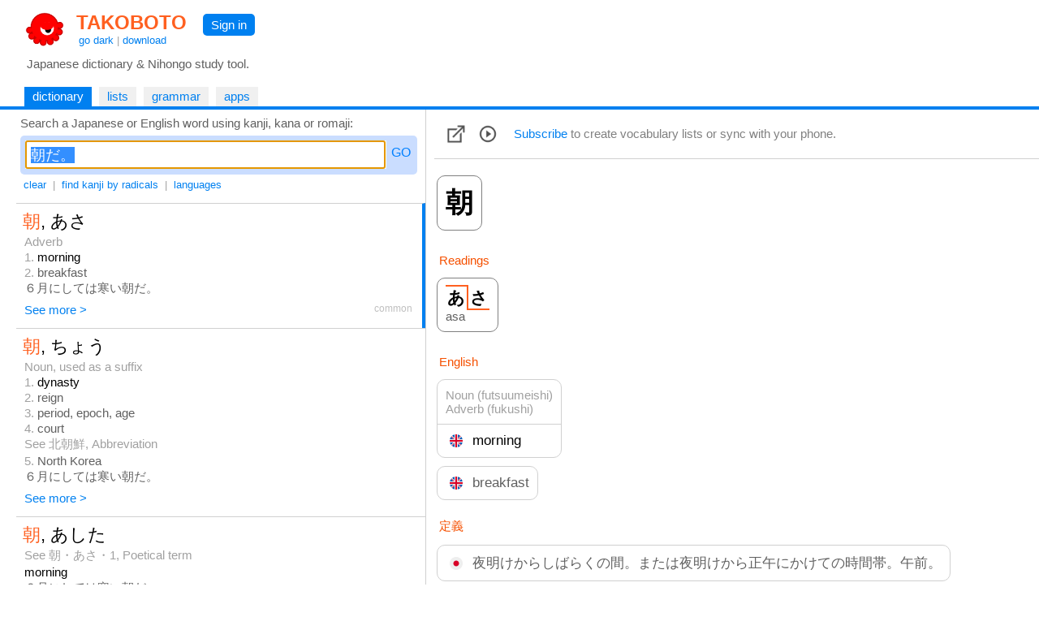

--- FILE ---
content_type: text/html
request_url: https://takoboto.jp/?q=%E6%9C%9D%E3%81%A0%E3%80%82
body_size: 14953
content:
<html><head><meta charset="utf-8"><meta name="MSSmartTagsPreventParsing" content="TRUE"><meta http-equiv="expires" content="-1"><meta http-equiv="pragma" content="no-cache"><meta name="robots" content="all"><meta name="viewport" content="width=device-width, initial-scale=1.0"><link rel="icon" href="https://takoboto.jp/favicon.ico"><title>Takoboto | Look up 朝だ。</title><style>html,body,form,fieldset,p,div,h1,h2{-webkit-text-size-adjust:none}body{width:100%;margin:0;padding:0;font:15px Arial,Helvetica,sans-serif;color:#000000;background:#FFFFFF}td,th,tr,table{font:15px Arial,Helvetica,sans-serif;color:#000000}a{color:#0080F0;text-decoration:none}a:hover{text-decoration:underline}a:visited{}h1{color:#FF4020;font-family:Arial,Helvetica,sans-serif;font-size:1.6em;font-weight:bold;margin:0;padding:2px 5px 0 10px}h1 a{color:#FF6020}h2{color:#000000;font-family:Arial,Helvetica,sans-serif;font-size:1.1em;font-weight:normal;margin:0 0 10px 0;padding:0}.PagePad{padding-left:20px}@media screen and (max-width:720px){.PagePad{padding-left:0}}@media screen and (min-width:1540px){.PagePad{padding-left:4%}}</style><script>function createXmlHttp()
{var xmlHttp;try{xmlHttp=new XMLHttpRequest();}
catch(e){try{xmlHttp=new ActiveXObject("Msxml2.XMLHTTP");}
catch(e){try{xmlHttp=new ActiveXObject("Microsoft.XMLHTTP");}
catch(e){return null;}}}
return xmlHttp;}</script><style>.IconButton{display:table-cell;vertical-align:middle;padding:3px 10px 3px 5px}.IconButtonDropContent{display:none;position:absolute;z-index:2;background:#FAFAFA;border:1px solid #D0D0D0;padding:0;max-height:540px;overflow-y:scroll;overflow-x:hidden}.IconButtonDropClose{display:none;padding:10px;position:sticky;top:0;background:#FAFAFA}.ListCheckBoxDiv{margin:6px;color:#606060}.ListCheckBoxDiv input[type="checkbox"]:checked{box-shadow:0 0 0 3px #CADDFF}.ListCheckBoxDiv input:checked + label{color:#000000}.SoundBoxDiv{margin:6px}@media screen and (max-width:560px){.IconButtonDropContent{position:fixed;width:92%;height:96%;top:1%;left:3%;max-height:100%}.IconButtonDropClose{display:block}}.PlayDiv{display:none;position:absolute;top:-16px;right:-18px;z-index:1;padding:6px;background:#CADDFF;border-radius:5px;-moz-border-radius:5px}.WordJapDiv{display:inline-block;position:relative;vertical-align:top;margin:5px 7px 5px 3px;background:#FFFFFF;border-radius:10px;-moz-border-radius:10px}.ExtLink{display:inline-block;padding:5px}</style><script>function showAllForms()
{var link=document.getElementById("ConjugatedShowMore");if(link)link.style.display="none";for(var i=1;i<=10000;i++)
{var form=document.getElementById("ConjugatedForm"+i);if(!form)break;form.style.display="inline-block";}}
function createWordXmlHttp()
{var xmlHttp;try{xmlHttp=new XMLHttpRequest();}
catch(e){try{xmlHttp=new ActiveXObject("Msxml2.XMLHTTP");}
catch(e){try{xmlHttp=new ActiveXObject("Microsoft.XMLHTTP");}
catch(e){return null;}}}
return xmlHttp;}
function searchPhrases(wordNum)
{var statusDiv=document.getElementById('MorePhrasesDiv');if(!statusDiv)return;statusDiv.innerHTML="<br>&nbsp; Loading... <br>";var xmlHttp=createWordXmlHttp();if(xmlHttp!=null){xmlHttp.onreadystatechange=function(){var contentDiv=document.getElementById('MorePhrasesDiv');try{if(xmlHttp.readyState==3&&xmlHttp.responseText.length>0)
{contentDiv.innerHTML=xmlHttp.responseText;}}
catch(e){}
if(xmlHttp.readyState==4){var responseText=xmlHttp.responseText;if(!responseText)
{responseText="";}
contentDiv.innerHTML=responseText;}}
xmlHttp.open("GET","/?ajax=1&w="+wordNum+"&type=phrases",true);xmlHttp.send();}}
function updateFavorite(wordNum)
{updateList(wordNum,"favorites",true);}
function updateList(wordNum,listId,switched=false)
{var loadingLabel=document.getElementById('WordLoadingLabel');if(!loadingLabel)return;loadingLabel.style.visibility='visible';var updateFavIcon=listId=="favorites";var xmlHttp=createWordXmlHttp();if(xmlHttp!=null){xmlHttp.onreadystatechange=function(){if(xmlHttp.readyState==4){var responseText=xmlHttp.responseText;if(!responseText)
{responseText="";}
loadingLabel=document.getElementById('WordLoadingLabel');if(!loadingLabel)return;loadingLabel.style.visibility='hidden';var selected=responseText=="1";if(responseText=="0"||selected)
{var listCheckBox=document.getElementById('List_'+listId);if(listCheckBox)
{listCheckBox.checked=selected;}
if(updateFavIcon)
{var imgFav=document.getElementById('ImgFav');if(!imgFav)return;imgFav.src=selected?"/img/favorite_selected.png":"/img/favorite.png";}}}}
var addNotRemove=true;var checkBox=document.getElementById('List_'+listId);if(checkBox)
{addNotRemove=checkBox.checked;if(switched)addNotRemove=!addNotRemove;}
var action=addNotRemove?"add":"del";xmlHttp.open("GET","/cloud/api/?a="+action+"&l="+listId+"&w="+wordNum,true);xmlHttp.send();}}
var popupStatePushed=false;function switchIconButtonDisplay(name)
{var element=document.getElementById(name+'Div');if(element)
{var show=element.style.display!='block';element.style.display=show?'block':'none';if(show&&!popupStatePushed)
{if(window.innerWidth<=560)
{popupStatePushed=true;history.pushState(null,document.title,location.href);}}}
closeAllPopups(name);}
function closeAllPopups(name='')
{if(name!='Lists')
{element=document.getElementById('ListsDiv');if(element)element.style.display='none';}
if(name!='Links')
{element=document.getElementById('LinksDiv');if(element)element.style.display='none';}
if(name!='Sounds')
{element=document.getElementById('SoundsDiv');if(element)element.style.display='none';}
if(name==''&&popupStatePushed)
{popupStatePushed=false;history.back();}}
window.onclick=function(event){var element=event.target;while(element)
{if(element.id=='ListsButton'||element.id=='LinksButton'||element.id=='SoundsButton')return;element=element.parentElement;}
closeAllPopups();}
window.addEventListener('popstate',function(event)
{if(popupStatePushed)
{popupStatePushed=false;closeAllPopups();}});function canSpeakJap()
{if('speechSynthesis'in window)
{var voices=window.speechSynthesis.getVoices();if(voices.length==0)return true;for(var i=0;i<voices.length;i++)
{var voice=voices[i];var lang=voice.lang.replace('_','-').toLowerCase().split('-',2)[0];if(lang=="ja"||lang=="jp")
{return true;}}}
return false;}
function speakJap(text)
{var utterance=new SpeechSynthesisUtterance(text);utterance.lang="ja-JP";var voices=window.speechSynthesis.getVoices();for(var i=0;i<voices.length;i++)
{var voice=voices[i];var lang=voice.lang.replace('_','-').toLowerCase().split('-',2)[0];if(lang=="ja"||lang=="jp")
{utterance.lang=voice.lang;utterance.voice=voice;break;}}
window.speechSynthesis.speak(utterance);}
function onWordJapOver(index)
{if(!canSpeakJap())return;var playDiv=document.getElementById("PlayDiv"+index);if(playDiv)
{playDiv.style.display='block';}}
function onWordJapOut(index)
{var playDiv=document.getElementById("PlayDiv"+index);if(playDiv)
{playDiv.style.display='none';}}</script><style>.Tabs{display:block;border-bottom:2px solid #0080F0;padding:0 40px 0 10px}</style><style>.Tab,.TabSelected{display:inline-block;vertical-align:middle;white-space:nowrap;margin:5px 5px 0 0;font-weight:normal}.Tab{background:#F0F0F0}.TabSelected{background:#0080F0;color:#FFFFFF}.TabSelected .TabLabel{color:#FFFFFF}.TabLabel{display:inline-block;vertical-align:middle;padding:3px 10px 4px 10px}</style><script>function selectTab(tabsId,tabIndex)
{var tabs=document.getElementById(tabsId);var tab=document.getElementById(tabsId+"Tab"+tabIndex);if(tabs&&tab)
{var child=tabs.firstChild;while(child)
{if(child.className=="TabSelected")
{child.className="Tab";}
child=child.nextSibling;}
tab.className="TabSelected";}}</script><style>.Toolbar{padding:2px 0 12px 5px;font-size:13px;color:#A0A0A0}.ToolbarButton{display:inline-block;padding:3px 4px 3px 4px}.ToolbarButtonSelected{display:inline-block;padding:3px 4px 3px 4px;background:#0080F0;color:#FFFFFF;border-radius:5px;-moz-border-radius:5px}.k_radical{display:inline-block;border:1px solid #FFFFFF;background:#FFFFFF;color:#000000;width:24px;height:24px;text-align:center;font-size:20px}.k_radical:hover{text-decoration:none;border:1px solid #0080F0;background:#FFFFFF}.k_radical_disabled{display:inline-block;border:1px solid #FFFFFF;background:#FFFFFF;color:#D0D0D0;width:24px;height:24px;text-align:center;font-size:20px}.k_radical_disabled:hover{text-decoration:none}.k_radical_selected{display:inline-block;border:1px solid #0080F0;background:#0080F0;color:#FFFFFF;width:24px;height:24px;text-align:center;font-size:20px}.k_radical_selected:hover{text-decoration:none}.k_radical_disabled_selected{display:inline-block;border:1px solid #0080E0;background:#0080E0;color:#D0D0D0;width:24px;height:24px;text-align:center;font-size:20px}.k_radical_disabled_selected:hover{text-decoration:none}.k_group{display:inline-block;border:1px solid #FFFFFF;background:#FFFFFF;color:#F55000;width:24px;height:24px;text-align:center;font-size:16px}.ResultDiv{padding:4px 8px 4px 8px;border-top:1px solid #D0D0D0}.ResultDiv:hover{background-color:#FAFAFA}.SearchResultPanel{display:table;width:100%;padding:0}.SearchResultMainColumn{display:table-cell;width:40%}.SearchResultSideColumn{display:table-cell;width:60%;visibility:visible}.SearchResultSideSticky{position:-webkit-sticky;position:sticky;top:0}@media screen and (max-width:1240px){.SearchResultMainColumn{display:table-cell;width:100%}.SearchResultSideColumn{display:none;width:0;visibility:hidden}}</style><script>var _useSidePanel=true;if(window.addEventListener)
{window.addEventListener("scroll",resizeSidePanel,{passive:true});window.addEventListener('resize',resizeSidePanel,true);window.addEventListener('load',function(){resizeSidePanel();selectFirstInSidePanel();},true);}
function toggleDivIdDisplay(id,hide=false){var div=document.getElementById(id);if(div)
{if(!hide&&div.style.display==="none"){div.style.display="block";return true;}else{div.style.display="none";}}
return false;}
var pendingQuery="";function toggleToolbarButton(buttonId,divId,hide=false)
{if(!hide)hideAllToolbarButtons(divId);var button=document.getElementById(buttonId);if(button)
{var selected=toggleDivIdDisplay(divId,hide);var className=selected?"ToolbarButtonSelected":"ToolbarButton";var changed=className!=button.className;button.className=className;if(divId=='RadicalsDiv')
{var searchText=document.getElementById('SearchText');if(searchText)
{searchText.innerHTML=selected?"Search a kanji composed by radicals or <a href=\"#\" onClick=\"hideAllToolbarButtons(); return false;\">go back to word search</a>:":"Search a Japanese or English word using kanji, kana or romaji:";_useSidePanel=!selected;resizeSidePanel();}
if(changed)
{var input=document.getElementById("SearchBoxInput");if(selected)
{pendingQuery="";if(input)
{pendingQuery=input.value;input.value="";}}
else
{if(input)input.value=pendingQuery;pendingQuery="";updateRadicalsStates(null,null);SearchInput_Go("SearchBox",false);}}}}}
function hideAllToolbarButtons(exceptDivId='')
{if(exceptDivId!='RadicalsDiv')toggleToolbarButton('ToolbarButtonRadicals','RadicalsDiv',true);if(exceptDivId!='LanguagesDiv')toggleToolbarButton('ToolbarButtonLanguages','LanguagesDiv',true);}
function updateUrlLang(lang,active){const params=new URLSearchParams(location.search);var parameter="lang";var value=params.get(parameter);if(!value)value="";if(typeof activelangs!=='undefined')langs=activelangs
value+="|";var hasParam=value.indexOf(lang)>=0;if(active==hasParam)return false;if(active)
{value+=lang;}
else
{value=value.replace(lang,"");}
value=value.trim();value=value.replace(/^\|+|\|+$/g,'').trim();if(value&&value.length>0)
{activelangs=value;params.set(parameter,value);}
else
{activelangs="";params.set(parameter,'');params.delete(parameter);}
var str='?'+params;history.replaceState(null,null,str.length>1?str:location.pathname);return str.length<=1||str.indexOf("lang=")<0;}
function updateLang(box,name)
{var checked=box.checked;var allRemoved=updateUrlLang(name+"|",checked);SearchInput_Go('SearchBox',false,allRemoved);}
function radicalClicked(num,radical)
{var input=document.getElementById("SearchBoxInput");var added=false;if(input)
{var str=input.value;if(str.indexOf(radical)>=0)str=str.replace(radical,'');else
{str+=radical;added=true;}
input.value=str;}
var radicalLink=document.getElementById("radical_"+num);if(radicalLink)radicalLink.className=added?"k_radical_selected":"k_radical";SearchInput_Go('SearchBox',false);}
function updateRadicalsStates(selected,disabled)
{for(var i=1;i<=10000;i++)
{var radicalLink=document.getElementById("radical_"+i);if(!radicalLink)break;var isSelected=selected&&selected.indexOf(""+i)>=0;var isDisabled=disabled&&disabled.indexOf(""+i)>=0;radicalLink.className=isSelected&&isDisabled?"k_radical_disabled_selected":(isSelected?"k_radical_selected":(isDisabled?"k_radical_disabled":"k_radical"));}}
function setToSearch(kanji)
{if(!kanji)return;var radDiv=document.getElementById('RadicalsDiv');if(radDiv&&radDiv.style.display!=="none")
{pendingQuery=kanji;hideAllToolbarButtons();}
else
{var input=document.getElementById("SearchBoxInput");if(input)
{input.value=kanji;}
SearchInput_Go('SearchBox',false);}}
function selectFirstInSidePanel()
{selectInSidePanel(0);}
function selectInSidePanel(index)
{var resInput=document.getElementById('ResultWordId'+index);if(resInput&&resInput.value)
{selectWord(resInput.value,'ResultWord',index);}
else
{var sideDiv=document.getElementById('SearchResultSideContent');if(sideDiv)
{sideDiv.innerHTML="";}}}
function hasSidePanel()
{var sideCol=document.getElementById('SearchResultSideColumn');if(!sideCol||sideCol.clientWidth<=50)
{return false;}
return true;}
function selectWord(wordId,wordDivPrefix,wordIndex)
{if(!hasSidePanel())
{return true;}
var wordDiv=document.getElementById(wordDivPrefix+wordIndex);if(!wordDiv)return true;wordDiv.style.borderRight="4px solid #0080F0";wordDiv.style.paddingRight="4px";for(var i=0;wordDiv;i++)
{if(i==wordIndex)continue;wordDiv=document.getElementById(wordDivPrefix+i);if(wordDiv)
{wordDiv.style.borderRight="0px";wordDiv.style.paddingRight="8px";}}
loadSideWordPage(wordId);return false;}
function loadSideWordPage(wordId)
{const params=new URLSearchParams(location.search);var langs=params.get('lang');if(typeof activelangs!=='undefined')langs=activelangs
if(langs&&langs.length>0)
{langs="&lang="+encodeURIComponent(langs);}
else
{langs="";}
var loadingDiv=document.getElementById('SearchResultSideContent');if(loadingDiv)
{if(loadingDiv.innerHTML.length==0)
{loadingDiv.innerHTML="Loading...";}}
var xmlHttp=createXmlHttp();if(xmlHttp!=null){xmlHttp.onreadystatechange=function(){var contentDiv=document.getElementById('SearchResultSideContent');try{if(xmlHttp.readyState==3&&xmlHttp.responseText.length>0)
{contentDiv.innerHTML=xmlHttp.responseText;}}
catch(e){}
if(xmlHttp.readyState==4){var responseText=xmlHttp.responseText;if(!responseText||responseText=="")
{responseText="Sorry, something went wrong (&gt;_&lt;)&gt;";}
contentDiv.innerHTML=responseText;resizeSidePanel();var stickyDiv=document.getElementById('SearchResultSideSticky');if(stickyDiv)
{stickyDiv.scrollTop=0;}}}
xmlHttp.open("GET","/?ajaxw="+encodeURIComponent(wordId)+langs,true);xmlHttp.send();}}
function resizeSidePanel()
{var stickyDiv=document.getElementById('SearchResultSideSticky');if(stickyDiv)
{var top=stickyDiv.getBoundingClientRect().top;if(top<0)top=0;var resultsDiv=document.getElementById('SearchResultContent');if(resultsDiv)
{var bottom=resultsDiv.getBoundingClientRect().bottom;if(bottom<window.innerHeight)
{top+=Math.min(window.innerHeight-bottom,5);}}
stickyDiv.style.overflowY='auto';stickyDiv.style.height=window.innerHeight-top;}}
var _ignoreResultClick=false;var _resultClickTimer;function onResultDown()
{_ignoreResultClick=false;var selection=window.getSelection();if(selection&&selection.toString())
{_ignoreResultClick=true;}}
function onResultDoubleClick()
{if(_resultClickTimer)
{clearTimeout(_resultClickTimer);_resultClickTimer=null;}}
function onResultClick(isKanji,kanji,wordId,index,urlSuffix)
{if(_ignoreResultClick)
{_ignoreResultClick=false;return;}
var selection=window.getSelection();if(selection&&selection.toString())return;if(!isKanji&&hasSidePanel())
{_resultClickTimer=null;comfirmResultClick(isKanji,kanji,wordId,index,urlSuffix);}
else
{_resultClickTimer=setTimeout(function(){comfirmResultClick(isKanji,kanji,wordId,index,urlSuffix);},250);}}
function comfirmResultClick(isKanji,kanji,wordId,index,urlSuffix)
{_resultClickTimer=null;var selection=window.getSelection();if(selection&&selection.toString())return;if(isKanji)setToSearch(kanji);else
{if(selectWord(wordId,'ResultWord',index))
{window.location="/?w="+encodeURIComponent(wordId)+urlSuffix;}}}</script><style>.SearchInput{display:flex;overflow:hidden;text-align:left;vertical-align:middle;white-space:nowrap;padding:0;margin:0 0 1px 0}.SearchInput input{vertical-align:middle;font-size:18px;box-sizing:border-box;margin:0;padding:5px;flex-grow:1}.SearchInput a{vertical-align:middle;margin:5px 0 5px 5px;padding:1px 2px 1px 2px;text-decoration:none;color:#0080FF;font-size:16px}.SearchInput a:hover{text-decoration:none;background:#0080FF;color:white;border-radius:4px;-moz-border-radius:4px}.SearchInput a:focus{outline:none}</style><script>function SearchInput_HandleKey(id,e)
{if(!e)
{var e=window.event;}
if(e.keyCode==13)
{e.stopPropagation();hideAllToolbarButtons('RadicalsDiv');SearchInput_Go(id,true);}}
function SearchInput_Go(id,pushHistory,removeLangs=false,skipCount=0,useInput=null)
{var input=document.getElementById(id+"Input");var query=useInput?useInput:input.value;const params=new URLSearchParams(location.search);var langs=params.get('lang');if(typeof activelangs!=='undefined')langs=activelangs
if(langs&&langs.length>0)
{langs="&lang="+encodeURIComponent(langs);}
else
{langs="";}
var radicalsButton=document.getElementById("ToolbarButtonRadicals");var isRadicalsSearch=!useInput&&radicalsButton&&radicalsButton.className=="ToolbarButtonSelected";document.getElementById("SearchingLabel").style.visibility="visible";var xmlHttp=createXmlHttp();if(xmlHttp!=null){xmlHttp.onreadystatechange=function(){var contentDiv=document.getElementById('SearchResultContent');try{if(xmlHttp.readyState==3&&xmlHttp.responseText.length>0)
{if(skipCount>0)
{return;}
else
{contentDiv.innerHTML=xmlHttp.responseText;}}}
catch(e){}
if(xmlHttp.readyState==4){var responseText=xmlHttp.responseText;if(!responseText||responseText=="")
{responseText="&nbsp; Oops, I didn't find anything (&gt;_&lt;)&gt;";}
if(skipCount>0)
{contentDiv.innerHTML+=responseText;}
else
{contentDiv.innerHTML=responseText;}
document.getElementById("SearchingLabel").style.visibility="hidden";if(skipCount==0)
{if(isRadicalsSearch)
{var updated=false;var statesInput=document.getElementById("RadicalsStates");if(statesInput)
{var states=statesInput.value;if(states)
{var parts=states.split(";");if(parts&&parts.length>=1)
{var selected=parts[0].split(",");var disabled=parts.length>=2?parts[1].split(","):null;updated=true;updateRadicalsStates(selected,disabled);}}}
if(!updated)updateRadicalsStates(null,null);}
else
{var title="Takoboto | Japanese dictionary and Nihongo learning tool";if(query&&query.trim().length>0)
{title="Takoboto | Look up "+query;if(pushHistory)
{history.pushState(null,title,'?q='+encodeURIComponent(query)+langs);}}
else if(pushHistory)
{history.pushState(null,title,langs.length>1?'?'+langs.substring(1):location.pathname);}
document.title=title;selectFirstInSidePanel();}}}}
var langNone="";if(removeLangs&&langs.length==0)
{langNone="&lang=none";}
xmlHttp.open("GET","/?ajax=1&ajaxq="+encodeURIComponent(query)+langs+langNone+(isRadicalsSearch?"&type=radicals":"")+(skipCount>0?"&skip="+encodeURIComponent(skipCount):""),true);xmlHttp.send();}}
function SearchInput_Clear(id)
{var input=document.getElementById(id+"Input");input.value="";input.focus();hideAllToolbarButtons();}
window.addEventListener('popstate',(event)=>{try
{var input=document.getElementById("SearchBoxInput");var params=new URLSearchParams(window.location.search);var q=params.get("q");if(q&&input&&q!=input.value)
{input.value=q;}
document.title="Takoboto | Japanese dictionary and Nihongo learning tool";try
{var langs=params.get("lang");if(langs)langs+="|";var inputs=document.getElementById("LanguagesDiv").getElementsByTagName("input");for(var i=0;i<inputs.length;i++){var checkbox=inputs[i];var id=checkbox.id;if(id&&id.startsWith("LangBox_"))
{var langId=id.substring(8)+"|";var isChecked=langs&&langs.indexOf(langId)>=0;checkbox.checked=isChecked;}}}catch(e){}
SearchInput_Loaded('SearchBox');}catch(e){}});function SearchInput_Loaded(id)
{var input=document.getElementById(id+"Input");input.focus();input.select();var used=document.getElementById("SearchQueryUsed");if((!used&&input.value.trim().length>0)||(used&&used.value!=input.value))
{SearchInput_Go(id,false);}}</script></head><body onload="if(document.getElementById('SearchBoxInput')){SearchInput_Loaded('SearchBox');}"><div id="PageMargin1" style="padding-bottom:0"><div style="background:#FFFFFF;border-bottom:2px solid #0080F0"><div class="PagePad"><div style="padding:12px 0 0 1px"><div><div style="display:inline-block"><a href="https://takoboto.jp/"><img src="/takoboto_48x48.png" border="0" width="48" height="48" align="top" style="vertical-align:top;margin:0 5px 5px 10px"></a><div style="display:inline-block"><h1><a href="https://takoboto.jp/">TAKOBOTO</a></h1><div style="display:inline-block;padding:0 0 0 13px;color:#A0A0A0;font-size:13px"><a href="#" onclick="window.location='/theme/dark/?u='+encodeURIComponent(window.location.pathname+window.location.search);return false">go dark</a> | <a href="/apps/">download</a></div></div></div><div style="display:inline-block;padding:5px 10px 0 15px;vertical-align:top"><div style="display:inline-block;padding:5px 10px 5px 10px;background-color:#0080F0;border-radius:5px;-moz-border-radius:5px"><a href="/login/" style="color:#FFFFFF;text-decoration:none">Sign in</a></div></div></div><div style="padding:5px 0 15px 12px;color:#606060">Japanese dictionary &amp; Nihongo study tool.</div></div></div><div class="Tabs" id="TopTabs"><div class="PagePad"><span id="TopTabsTab1" class="TabSelected"> <a href="/" class="TabLabel"> dictionary </a> </span> <span id="TopTabsTab2" class="Tab"> <a href="/lists/" class="TabLabel"> lists </a> </span> <span id="TopTabsTab3" class="Tab"> <a href="/bunpo/" class="TabLabel"> grammar </a> </span> <span id="TopTabsTab4" class="Tab"> <a href="/apps/" class="TabLabel"> apps </a> </span></div></div></div><div class="PagePad"><div style="padding:0 0 0 0"><script>var activelangs="";</script><div id="Tab1"><div class="SearchResultPanel"><div class="SearchResultMainColumn" style="vertical-align:top"><div id="SearchText" style="padding:8px 0 0 5px;color:#606060">Search a Japanese or English word using kanji, kana or romaji:</div><div style="padding:7px 10px 0 5px"><div style="padding:6px;background:#CADDFF;border-radius:5px;-moz-border-radius:5px;max-width:580px"><div id="SearchBox" class="SearchInput"><input id="SearchBoxInput" name="SearchBoxInput" type="text" value="朝だ。" onkeydown="SearchInput_HandleKey('SearchBox',event)" onfocus="this.select()"> <a href="#" id="SearchBoxButton" onclick="hideAllToolbarButtons('RadicalsDiv');SearchInput_Go('SearchBox',true);return false" tabindex="32767">GO</a></div></div></div><div class="Toolbar"><a href="#" class="ToolbarButton" onclick="SearchInput_Clear('SearchBox');return false">clear</a> | <a href="#" id="ToolbarButtonRadicals" class="ToolbarButton" onclick="toggleToolbarButton('ToolbarButtonRadicals','RadicalsDiv');return false">find kanji by radicals</a> | <a href="#" id="ToolbarButtonLanguages" class="ToolbarButton" onclick="toggleToolbarButton('ToolbarButtonLanguages','LanguagesDiv');return false">languages</a> <span id="SearchingLabel" style="visibility:hidden;color:#808080">| Searching…</span></div><div id="LanguagesDiv" style="display:none;padding:5px;border:1px solid #D0D0D0;margin-bottom:10px;max-width:520px"><span style="display:inline-block;padding:5px;width:160px"><label><input type="checkbox" id="LangBox_ger" onclick="updateLang(this,'ger')">Deutsch</label></span> <span style="display:inline-block;padding:5px;width:160px"><label><input type="checkbox" id="LangBox_spa" onclick="updateLang(this,'spa')">Espa&#241;ol</label></span> <span style="display:inline-block;padding:5px;width:160px"><label><input type="checkbox" id="LangBox_fre" onclick="updateLang(this,'fre')">Fran&#231;ais</label></span> <span style="display:inline-block;padding:5px;width:160px"><label><input type="checkbox" id="LangBox_rus" onclick="updateLang(this,'rus')">русский</label></span> <span style="display:inline-block;padding:5px;width:160px"><label><input type="checkbox" id="LangBox_ita" onclick="updateLang(this,'ita')">Italiano</label></span> <span style="display:inline-block;padding:5px;width:160px"><label><input type="checkbox" id="LangBox_por" onclick="updateLang(this,'por')">Portugu&#234;s</label></span> <span style="display:inline-block;padding:5px;width:160px"><label><input type="checkbox" id="LangBox_dut" onclick="updateLang(this,'dut')">Nederlands</label></span> <span style="display:inline-block;padding:5px;width:160px"><label><input type="checkbox" id="LangBox_hun" onclick="updateLang(this,'hun')">Magyar</label></span> <span style="display:inline-block;padding:5px;width:160px"><label><input type="checkbox" id="LangBox_pol" onclick="updateLang(this,'pol')">Polski</label></span> <span style="display:inline-block;padding:5px;width:160px"><label><input type="checkbox" id="LangBox_ara" onclick="updateLang(this,'ara')">العربية</label></span> <span style="display:inline-block;padding:5px;width:160px"><label><input type="checkbox" id="LangBox_ces" onclick="updateLang(this,'ces')">čeština</label></span> <span style="display:inline-block;padding:5px;width:160px"><label><input type="checkbox" id="LangBox_vie" onclick="updateLang(this,'vie')">Tiếng Việt</label></span> <span style="display:inline-block;padding:5px;width:160px"><label><input type="checkbox" id="LangBox_kor" onclick="updateLang(this,'kor')">한국어</label></span> <span style="display:inline-block;padding:5px;width:160px"><label><input type="checkbox" id="LangBox_ind" onclick="updateLang(this,'ind')">Bahasa Indonesia</label></span> <span style="display:inline-block;padding:5px;width:160px"><label><input type="checkbox" id="LangBox_tha" onclick="updateLang(this,'tha')">ไทย</label></span> <span style="display:inline-block;padding:5px;width:160px"><label><input type="checkbox" id="LangBox_slv" onclick="updateLang(this,'slv')">Slovenščina</label></span> <span style="display:inline-block;padding:5px;width:160px"><label><input type="checkbox" id="LangBox_hin" onclick="updateLang(this,'hin')">हिन्दी</label></span> <span style="display:inline-block;padding:5px;width:160px"><label><input type="checkbox" id="LangBox_swe" onclick="updateLang(this,'swe')">Svenska</label></span> <span style="display:inline-block;padding:5px;width:160px"><label><input type="checkbox" id="LangBox_fas" onclick="updateLang(this,'fas')">فارسی</label></span> <span style="display:inline-block;padding:5px;width:160px"><label><input type="checkbox" id="LangBox_tgl" onclick="updateLang(this,'tgl')">Tagalog</label></span> <span style="display:inline-block;padding:5px;width:160px"><label><input type="checkbox" id="LangBox_tur" onclick="updateLang(this,'tur')">T&#252;rk&#231;e</label></span> <span style="display:inline-block;padding:5px;width:160px"><label><input type="checkbox" id="LangBox_msa" onclick="updateLang(this,'msa')">Bahasa Melayu</label></span> <span style="display:inline-block;padding:5px;width:160px"><label><input type="checkbox" id="LangBox_ell" onclick="updateLang(this,'ell')">Ελληνικά</label></span> <span style="display:inline-block;padding:5px;width:160px"><label><input type="checkbox" id="LangBox_ron" onclick="updateLang(this,'ron')">Rom&#226;nă</label></span> <span style="display:inline-block;padding:5px;width:160px"><label><input type="checkbox" id="LangBox_heb" onclick="updateLang(this,'heb')">עברית</label></span> <span style="display:inline-block;padding:5px;width:160px"><label><input type="checkbox" id="LangBox_lit" onclick="updateLang(this,'lit')">Lietuvių</label></span> <span style="display:inline-block;padding:5px;width:160px"><label><input type="checkbox" id="LangBox_ukr" onclick="updateLang(this,'ukr')">українська</label></span> <span style="display:inline-block;padding:5px;width:160px"><label><input type="checkbox" id="LangBox_dan" onclick="updateLang(this,'dan')">Dansk</label></span> <span style="display:inline-block;padding:5px;width:160px"><label><input type="checkbox" id="LangBox_lav" onclick="updateLang(this,'lav')">Latviešu</label></span> <span style="display:inline-block;padding:5px;width:160px"><label><input type="checkbox" id="LangBox_fin" onclick="updateLang(this,'fin')">Suomi</label></span> <span style="display:inline-block;padding:5px;width:160px"><label><input type="checkbox" id="LangBox_khm" onclick="updateLang(this,'khm')">ភាសាខ្មែរ</label></span> <span style="display:inline-block;padding:5px;width:160px"><label><input type="checkbox" id="LangBox_mya" onclick="updateLang(this,'mya')">မြန်မာဘာသာ</label></span> <span style="display:inline-block;padding:5px;width:160px"><label><input type="checkbox" id="LangBox_tam" onclick="updateLang(this,'tam')">தமிழ்</label></span> <span style="display:inline-block;padding:5px;width:160px"><label><input type="checkbox" id="LangBox_nep" onclick="updateLang(this,'nep')">नेपाली</label></span> <span style="display:inline-block;padding:5px;width:160px"><label><input type="checkbox" id="LangBox_yue" onclick="updateLang(this,'yue')">粵語</label></span> <span style="display:inline-block;padding:5px;width:160px"><label><input type="checkbox" id="LangBox_cmn" onclick="updateLang(this,'cmn')">中文</label></span></div><div id="RadicalsDiv" style="display:none;padding:5px;border:1px solid #D0D0D0;margin-bottom:10px;margin-right:12px;max-width:920px;height:190px;overflow-y:auto"><span class="k_group">1</span> <a href="#" class="k_radical" id="radical_1" onclick="radicalClicked(1,'一');return false">一</a> <a href="#" class="k_radical" id="radical_2" onclick="radicalClicked(2,'｜');return false">｜</a> <a href="#" class="k_radical" id="radical_3" onclick="radicalClicked(3,'丶');return false">丶</a> <a href="#" class="k_radical" id="radical_4" onclick="radicalClicked(4,'ノ');return false">ノ</a> <a href="#" class="k_radical" id="radical_5" onclick="radicalClicked(5,'乙');return false">乙</a> <span class="k_group">2</span> <a href="#" class="k_radical" id="radical_6" onclick="radicalClicked(6,'二');return false">二</a> <a href="#" class="k_radical" id="radical_7" onclick="radicalClicked(7,'亠');return false">亠</a> <a href="#" class="k_radical" id="radical_8" onclick="radicalClicked(8,'人');return false">人</a> <a href="#" class="k_radical" id="radical_9" onclick="radicalClicked(9,'亻');return false">亻</a> <a href="#" class="k_radical" id="radical_10" onclick="radicalClicked(10,'个');return false">个</a> <a href="#" class="k_radical" id="radical_11" onclick="radicalClicked(11,'儿');return false">儿</a> <a href="#" class="k_radical" id="radical_12" onclick="radicalClicked(12,'入');return false">入</a> <a href="#" class="k_radical" id="radical_13" onclick="radicalClicked(13,'ハ');return false">ハ</a> <a href="#" class="k_radical" id="radical_14" onclick="radicalClicked(14,'丷');return false">丷</a> <a href="#" class="k_radical" id="radical_15" onclick="radicalClicked(15,'冂');return false">冂</a> <a href="#" class="k_radical" id="radical_16" onclick="radicalClicked(16,'冖');return false">冖</a> <a href="#" class="k_radical" id="radical_17" onclick="radicalClicked(17,'冫');return false">冫</a> <a href="#" class="k_radical" id="radical_18" onclick="radicalClicked(18,'几');return false">几</a> <a href="#" class="k_radical" id="radical_19" onclick="radicalClicked(19,'凵');return false">凵</a> <a href="#" class="k_radical" id="radical_20" onclick="radicalClicked(20,'刀');return false">刀</a> <a href="#" class="k_radical" id="radical_21" onclick="radicalClicked(21,'刂');return false">刂</a> <a href="#" class="k_radical" id="radical_22" onclick="radicalClicked(22,'力');return false">力</a> <a href="#" class="k_radical" id="radical_23" onclick="radicalClicked(23,'勹');return false">勹</a> <a href="#" class="k_radical" id="radical_24" onclick="radicalClicked(24,'匕');return false">匕</a> <a href="#" class="k_radical" id="radical_25" onclick="radicalClicked(25,'匚');return false">匚</a> <a href="#" class="k_radical" id="radical_26" onclick="radicalClicked(26,'十');return false">十</a> <a href="#" class="k_radical" id="radical_27" onclick="radicalClicked(27,'卜');return false">卜</a> <a href="#" class="k_radical" id="radical_28" onclick="radicalClicked(28,'卩');return false">卩</a> <a href="#" class="k_radical" id="radical_29" onclick="radicalClicked(29,'厂');return false">厂</a> <a href="#" class="k_radical" id="radical_30" onclick="radicalClicked(30,'厶');return false">厶</a> <a href="#" class="k_radical" id="radical_31" onclick="radicalClicked(31,'又');return false">又</a> <a href="#" class="k_radical" id="radical_32" onclick="radicalClicked(32,'マ');return false">マ</a> <a href="#" class="k_radical" id="radical_33" onclick="radicalClicked(33,'九');return false">九</a> <a href="#" class="k_radical" id="radical_34" onclick="radicalClicked(34,'ユ');return false">ユ</a> <a href="#" class="k_radical" id="radical_35" onclick="radicalClicked(35,'乃');return false">乃</a> <span class="k_group">3</span> <a href="#" class="k_radical" id="radical_36" onclick="radicalClicked(36,'辶');return false">辶</a> <a href="#" class="k_radical" id="radical_37" onclick="radicalClicked(37,'口');return false">口</a> <a href="#" class="k_radical" id="radical_38" onclick="radicalClicked(38,'土');return false">土</a> <a href="#" class="k_radical" id="radical_39" onclick="radicalClicked(39,'夂');return false">夂</a> <a href="#" class="k_radical" id="radical_40" onclick="radicalClicked(40,'夕');return false">夕</a> <a href="#" class="k_radical" id="radical_41" onclick="radicalClicked(41,'大');return false">大</a> <a href="#" class="k_radical" id="radical_42" onclick="radicalClicked(42,'女');return false">女</a> <a href="#" class="k_radical" id="radical_43" onclick="radicalClicked(43,'子');return false">子</a> <a href="#" class="k_radical" id="radical_44" onclick="radicalClicked(44,'宀');return false">宀</a> <a href="#" class="k_radical" id="radical_45" onclick="radicalClicked(45,'寸');return false">寸</a> <a href="#" class="k_radical" id="radical_46" onclick="radicalClicked(46,'小');return false">小</a> <a href="#" class="k_radical" id="radical_47" onclick="radicalClicked(47,'⺌');return false">⺌</a> <a href="#" class="k_radical" id="radical_48" onclick="radicalClicked(48,'尢');return false">尢</a> <a href="#" class="k_radical" id="radical_49" onclick="radicalClicked(49,'尸');return false">尸</a> <a href="#" class="k_radical" id="radical_50" onclick="radicalClicked(50,'屮');return false">屮</a> <a href="#" class="k_radical" id="radical_51" onclick="radicalClicked(51,'山');return false">山</a> <a href="#" class="k_radical" id="radical_52" onclick="radicalClicked(52,'川');return false">川</a> <a href="#" class="k_radical" id="radical_53" onclick="radicalClicked(53,'巛');return false">巛</a> <a href="#" class="k_radical" id="radical_54" onclick="radicalClicked(54,'工');return false">工</a> <a href="#" class="k_radical" id="radical_55" onclick="radicalClicked(55,'已');return false">已</a> <a href="#" class="k_radical" id="radical_56" onclick="radicalClicked(56,'巾');return false">巾</a> <a href="#" class="k_radical" id="radical_57" onclick="radicalClicked(57,'干');return false">干</a> <a href="#" class="k_radical" id="radical_58" onclick="radicalClicked(58,'幺');return false">幺</a> <a href="#" class="k_radical" id="radical_59" onclick="radicalClicked(59,'广');return false">广</a> <a href="#" class="k_radical" id="radical_60" onclick="radicalClicked(60,'廴');return false">廴</a> <a href="#" class="k_radical" id="radical_61" onclick="radicalClicked(61,'廾');return false">廾</a> <a href="#" class="k_radical" id="radical_62" onclick="radicalClicked(62,'弋');return false">弋</a> <a href="#" class="k_radical" id="radical_63" onclick="radicalClicked(63,'弓');return false">弓</a> <a href="#" class="k_radical" id="radical_64" onclick="radicalClicked(64,'ヨ');return false">ヨ</a> <a href="#" class="k_radical" id="radical_65" onclick="radicalClicked(65,'彑');return false">彑</a> <a href="#" class="k_radical" id="radical_66" onclick="radicalClicked(66,'彡');return false">彡</a> <a href="#" class="k_radical" id="radical_67" onclick="radicalClicked(67,'彳');return false">彳</a> <a href="#" class="k_radical" id="radical_68" onclick="radicalClicked(68,'忄');return false">忄</a> <a href="#" class="k_radical" id="radical_69" onclick="radicalClicked(69,'扌');return false">扌</a> <a href="#" class="k_radical" id="radical_70" onclick="radicalClicked(70,'氵');return false">氵</a> <a href="#" class="k_radical" id="radical_71" onclick="radicalClicked(71,'犭');return false">犭</a> <a href="#" class="k_radical" id="radical_72" onclick="radicalClicked(72,'艹');return false">艹</a> <a href="#" class="k_radical" id="radical_73" onclick="radicalClicked(73,'阝');return false">阝</a> <a href="#" class="k_radical" id="radical_74" onclick="radicalClicked(74,'也');return false">也</a> <a href="#" class="k_radical" id="radical_75" onclick="radicalClicked(75,'亡');return false">亡</a> <a href="#" class="k_radical" id="radical_76" onclick="radicalClicked(76,'及');return false">及</a> <a href="#" class="k_radical" id="radical_77" onclick="radicalClicked(77,'久');return false">久</a> <span class="k_group">4</span> <a href="#" class="k_radical" id="radical_78" onclick="radicalClicked(78,'耂');return false">耂</a> <a href="#" class="k_radical" id="radical_79" onclick="radicalClicked(79,'心');return false">心</a> <a href="#" class="k_radical" id="radical_80" onclick="radicalClicked(80,'戈');return false">戈</a> <a href="#" class="k_radical" id="radical_81" onclick="radicalClicked(81,'戸');return false">戸</a> <a href="#" class="k_radical" id="radical_82" onclick="radicalClicked(82,'手');return false">手</a> <a href="#" class="k_radical" id="radical_83" onclick="radicalClicked(83,'支');return false">支</a> <a href="#" class="k_radical" id="radical_84" onclick="radicalClicked(84,'攵');return false">攵</a> <a href="#" class="k_radical" id="radical_85" onclick="radicalClicked(85,'文');return false">文</a> <a href="#" class="k_radical" id="radical_86" onclick="radicalClicked(86,'斗');return false">斗</a> <a href="#" class="k_radical" id="radical_87" onclick="radicalClicked(87,'斤');return false">斤</a> <a href="#" class="k_radical" id="radical_88" onclick="radicalClicked(88,'方');return false">方</a> <a href="#" class="k_radical" id="radical_89" onclick="radicalClicked(89,'无');return false">无</a> <a href="#" class="k_radical" id="radical_90" onclick="radicalClicked(90,'日');return false">日</a> <a href="#" class="k_radical" id="radical_91" onclick="radicalClicked(91,'月');return false">月</a> <a href="#" class="k_radical" id="radical_92" onclick="radicalClicked(92,'木');return false">木</a> <a href="#" class="k_radical" id="radical_93" onclick="radicalClicked(93,'欠');return false">欠</a> <a href="#" class="k_radical" id="radical_94" onclick="radicalClicked(94,'止');return false">止</a> <a href="#" class="k_radical" id="radical_95" onclick="radicalClicked(95,'歹');return false">歹</a> <a href="#" class="k_radical" id="radical_96" onclick="radicalClicked(96,'殳');return false">殳</a> <a href="#" class="k_radical" id="radical_97" onclick="radicalClicked(97,'比');return false">比</a> <a href="#" class="k_radical" id="radical_98" onclick="radicalClicked(98,'毛');return false">毛</a> <a href="#" class="k_radical" id="radical_99" onclick="radicalClicked(99,'氏');return false">氏</a> <a href="#" class="k_radical" id="radical_100" onclick="radicalClicked(100,'气');return false">气</a> <a href="#" class="k_radical" id="radical_101" onclick="radicalClicked(101,'水');return false">水</a> <a href="#" class="k_radical" id="radical_102" onclick="radicalClicked(102,'火');return false">火</a> <a href="#" class="k_radical" id="radical_103" onclick="radicalClicked(103,'灬');return false">灬</a> <a href="#" class="k_radical" id="radical_104" onclick="radicalClicked(104,'爪');return false">爪</a> <a href="#" class="k_radical" id="radical_105" onclick="radicalClicked(105,'父');return false">父</a> <a href="#" class="k_radical" id="radical_106" onclick="radicalClicked(106,'爻');return false">爻</a> <a href="#" class="k_radical" id="radical_107" onclick="radicalClicked(107,'爿');return false">爿</a> <a href="#" class="k_radical" id="radical_108" onclick="radicalClicked(108,'片');return false">片</a> <a href="#" class="k_radical" id="radical_109" onclick="radicalClicked(109,'牛');return false">牛</a> <a href="#" class="k_radical" id="radical_110" onclick="radicalClicked(110,'犬');return false">犬</a> <a href="#" class="k_radical" id="radical_111" onclick="radicalClicked(111,'礻');return false">礻</a> <a href="#" class="k_radical" id="radical_112" onclick="radicalClicked(112,'王');return false">王</a> <a href="#" class="k_radical" id="radical_113" onclick="radicalClicked(113,'元');return false">元</a> <a href="#" class="k_radical" id="radical_114" onclick="radicalClicked(114,'井');return false">井</a> <a href="#" class="k_radical" id="radical_115" onclick="radicalClicked(115,'勿');return false">勿</a> <a href="#" class="k_radical" id="radical_116" onclick="radicalClicked(116,'尤');return false">尤</a> <a href="#" class="k_radical" id="radical_117" onclick="radicalClicked(117,'五');return false">五</a> <a href="#" class="k_radical" id="radical_118" onclick="radicalClicked(118,'屯');return false">屯</a> <a href="#" class="k_radical" id="radical_119" onclick="radicalClicked(119,'巴');return false">巴</a> <a href="#" class="k_radical" id="radical_120" onclick="radicalClicked(120,'毋');return false">毋</a> <span class="k_group">5</span> <a href="#" class="k_radical" id="radical_121" onclick="radicalClicked(121,'玄');return false">玄</a> <a href="#" class="k_radical" id="radical_122" onclick="radicalClicked(122,'瓦');return false">瓦</a> <a href="#" class="k_radical" id="radical_123" onclick="radicalClicked(123,'甘');return false">甘</a> <a href="#" class="k_radical" id="radical_124" onclick="radicalClicked(124,'生');return false">生</a> <a href="#" class="k_radical" id="radical_125" onclick="radicalClicked(125,'用');return false">用</a> <a href="#" class="k_radical" id="radical_126" onclick="radicalClicked(126,'田');return false">田</a> <a href="#" class="k_radical" id="radical_127" onclick="radicalClicked(127,'疋');return false">疋</a> <a href="#" class="k_radical" id="radical_128" onclick="radicalClicked(128,'疒');return false">疒</a> <a href="#" class="k_radical" id="radical_129" onclick="radicalClicked(129,'癶');return false">癶</a> <a href="#" class="k_radical" id="radical_130" onclick="radicalClicked(130,'白');return false">白</a> <a href="#" class="k_radical" id="radical_131" onclick="radicalClicked(131,'皮');return false">皮</a> <a href="#" class="k_radical" id="radical_132" onclick="radicalClicked(132,'皿');return false">皿</a> <a href="#" class="k_radical" id="radical_133" onclick="radicalClicked(133,'目');return false">目</a> <a href="#" class="k_radical" id="radical_134" onclick="radicalClicked(134,'矛');return false">矛</a> <a href="#" class="k_radical" id="radical_135" onclick="radicalClicked(135,'矢');return false">矢</a> <a href="#" class="k_radical" id="radical_136" onclick="radicalClicked(136,'石');return false">石</a> <a href="#" class="k_radical" id="radical_137" onclick="radicalClicked(137,'示');return false">示</a> <a href="#" class="k_radical" id="radical_138" onclick="radicalClicked(138,'禸');return false">禸</a> <a href="#" class="k_radical" id="radical_139" onclick="radicalClicked(139,'禾');return false">禾</a> <a href="#" class="k_radical" id="radical_140" onclick="radicalClicked(140,'穴');return false">穴</a> <a href="#" class="k_radical" id="radical_141" onclick="radicalClicked(141,'立');return false">立</a> <a href="#" class="k_radical" id="radical_142" onclick="radicalClicked(142,'衤');return false">衤</a> <a href="#" class="k_radical" id="radical_143" onclick="radicalClicked(143,'世');return false">世</a> <a href="#" class="k_radical" id="radical_144" onclick="radicalClicked(144,'巨');return false">巨</a> <a href="#" class="k_radical" id="radical_145" onclick="radicalClicked(145,'冊');return false">冊</a> <a href="#" class="k_radical" id="radical_146" onclick="radicalClicked(146,'母');return false">母</a> <a href="#" class="k_radical" id="radical_147" onclick="radicalClicked(147,'罒');return false">罒</a> <a href="#" class="k_radical" id="radical_148" onclick="radicalClicked(148,'牙');return false">牙</a> <span class="k_group">6</span> <a href="#" class="k_radical" id="radical_149" onclick="radicalClicked(149,'瓜');return false">瓜</a> <a href="#" class="k_radical" id="radical_150" onclick="radicalClicked(150,'竹');return false">竹</a> <a href="#" class="k_radical" id="radical_151" onclick="radicalClicked(151,'米');return false">米</a> <a href="#" class="k_radical" id="radical_152" onclick="radicalClicked(152,'糸');return false">糸</a> <a href="#" class="k_radical" id="radical_153" onclick="radicalClicked(153,'缶');return false">缶</a> <a href="#" class="k_radical" id="radical_154" onclick="radicalClicked(154,'羊');return false">羊</a> <a href="#" class="k_radical" id="radical_155" onclick="radicalClicked(155,'羽');return false">羽</a> <a href="#" class="k_radical" id="radical_156" onclick="radicalClicked(156,'而');return false">而</a> <a href="#" class="k_radical" id="radical_157" onclick="radicalClicked(157,'耒');return false">耒</a> <a href="#" class="k_radical" id="radical_158" onclick="radicalClicked(158,'耳');return false">耳</a> <a href="#" class="k_radical" id="radical_159" onclick="radicalClicked(159,'聿');return false">聿</a> <a href="#" class="k_radical" id="radical_160" onclick="radicalClicked(160,'肉');return false">肉</a> <a href="#" class="k_radical" id="radical_161" onclick="radicalClicked(161,'自');return false">自</a> <a href="#" class="k_radical" id="radical_162" onclick="radicalClicked(162,'至');return false">至</a> <a href="#" class="k_radical" id="radical_163" onclick="radicalClicked(163,'臼');return false">臼</a> <a href="#" class="k_radical" id="radical_164" onclick="radicalClicked(164,'舌');return false">舌</a> <a href="#" class="k_radical" id="radical_165" onclick="radicalClicked(165,'舟');return false">舟</a> <a href="#" class="k_radical" id="radical_166" onclick="radicalClicked(166,'艮');return false">艮</a> <a href="#" class="k_radical" id="radical_167" onclick="radicalClicked(167,'色');return false">色</a> <a href="#" class="k_radical" id="radical_168" onclick="radicalClicked(168,'虍');return false">虍</a> <a href="#" class="k_radical" id="radical_169" onclick="radicalClicked(169,'虫');return false">虫</a> <a href="#" class="k_radical" id="radical_170" onclick="radicalClicked(170,'血');return false">血</a> <a href="#" class="k_radical" id="radical_171" onclick="radicalClicked(171,'行');return false">行</a> <a href="#" class="k_radical" id="radical_172" onclick="radicalClicked(172,'衣');return false">衣</a> <a href="#" class="k_radical" id="radical_173" onclick="radicalClicked(173,'西');return false">西</a> <span class="k_group">7</span> <a href="#" class="k_radical" id="radical_174" onclick="radicalClicked(174,'臣');return false">臣</a> <a href="#" class="k_radical" id="radical_175" onclick="radicalClicked(175,'見');return false">見</a> <a href="#" class="k_radical" id="radical_176" onclick="radicalClicked(176,'角');return false">角</a> <a href="#" class="k_radical" id="radical_177" onclick="radicalClicked(177,'言');return false">言</a> <a href="#" class="k_radical" id="radical_178" onclick="radicalClicked(178,'谷');return false">谷</a> <a href="#" class="k_radical" id="radical_179" onclick="radicalClicked(179,'豆');return false">豆</a> <a href="#" class="k_radical" id="radical_180" onclick="radicalClicked(180,'豕');return false">豕</a> <a href="#" class="k_radical" id="radical_181" onclick="radicalClicked(181,'豸');return false">豸</a> <a href="#" class="k_radical" id="radical_182" onclick="radicalClicked(182,'貝');return false">貝</a> <a href="#" class="k_radical" id="radical_183" onclick="radicalClicked(183,'赤');return false">赤</a> <a href="#" class="k_radical" id="radical_184" onclick="radicalClicked(184,'走');return false">走</a> <a href="#" class="k_radical" id="radical_185" onclick="radicalClicked(185,'足');return false">足</a> <a href="#" class="k_radical" id="radical_186" onclick="radicalClicked(186,'身');return false">身</a> <a href="#" class="k_radical" id="radical_187" onclick="radicalClicked(187,'車');return false">車</a> <a href="#" class="k_radical" id="radical_188" onclick="radicalClicked(188,'辛');return false">辛</a> <a href="#" class="k_radical" id="radical_189" onclick="radicalClicked(189,'辰');return false">辰</a> <a href="#" class="k_radical" id="radical_190" onclick="radicalClicked(190,'酉');return false">酉</a> <a href="#" class="k_radical" id="radical_191" onclick="radicalClicked(191,'釆');return false">釆</a> <a href="#" class="k_radical" id="radical_192" onclick="radicalClicked(192,'里');return false">里</a> <a href="#" class="k_radical" id="radical_193" onclick="radicalClicked(193,'舛');return false">舛</a> <a href="#" class="k_radical" id="radical_194" onclick="radicalClicked(194,'麦');return false">麦</a> <span class="k_group">8</span> <a href="#" class="k_radical" id="radical_195" onclick="radicalClicked(195,'金');return false">金</a> <a href="#" class="k_radical" id="radical_196" onclick="radicalClicked(196,'長');return false">長</a> <a href="#" class="k_radical" id="radical_197" onclick="radicalClicked(197,'門');return false">門</a> <a href="#" class="k_radical" id="radical_198" onclick="radicalClicked(198,'隶');return false">隶</a> <a href="#" class="k_radical" id="radical_199" onclick="radicalClicked(199,'隹');return false">隹</a> <a href="#" class="k_radical" id="radical_200" onclick="radicalClicked(200,'雨');return false">雨</a> <a href="#" class="k_radical" id="radical_201" onclick="radicalClicked(201,'青');return false">青</a> <a href="#" class="k_radical" id="radical_202" onclick="radicalClicked(202,'非');return false">非</a> <a href="#" class="k_radical" id="radical_203" onclick="radicalClicked(203,'奄');return false">奄</a> <a href="#" class="k_radical" id="radical_204" onclick="radicalClicked(204,'岡');return false">岡</a> <a href="#" class="k_radical" id="radical_205" onclick="radicalClicked(205,'免');return false">免</a> <a href="#" class="k_radical" id="radical_206" onclick="radicalClicked(206,'斉');return false">斉</a> <span class="k_group">9</span> <a href="#" class="k_radical" id="radical_207" onclick="radicalClicked(207,'面');return false">面</a> <a href="#" class="k_radical" id="radical_208" onclick="radicalClicked(208,'革');return false">革</a> <a href="#" class="k_radical" id="radical_209" onclick="radicalClicked(209,'韭');return false">韭</a> <a href="#" class="k_radical" id="radical_210" onclick="radicalClicked(210,'音');return false">音</a> <a href="#" class="k_radical" id="radical_211" onclick="radicalClicked(211,'頁');return false">頁</a> <a href="#" class="k_radical" id="radical_212" onclick="radicalClicked(212,'風');return false">風</a> <a href="#" class="k_radical" id="radical_213" onclick="radicalClicked(213,'飛');return false">飛</a> <a href="#" class="k_radical" id="radical_214" onclick="radicalClicked(214,'食');return false">食</a> <a href="#" class="k_radical" id="radical_215" onclick="radicalClicked(215,'首');return false">首</a> <a href="#" class="k_radical" id="radical_216" onclick="radicalClicked(216,'香');return false">香</a> <a href="#" class="k_radical" id="radical_217" onclick="radicalClicked(217,'品');return false">品</a> <span class="k_group">10</span> <a href="#" class="k_radical" id="radical_218" onclick="radicalClicked(218,'馬');return false">馬</a> <a href="#" class="k_radical" id="radical_219" onclick="radicalClicked(219,'骨');return false">骨</a> <a href="#" class="k_radical" id="radical_220" onclick="radicalClicked(220,'高');return false">高</a> <a href="#" class="k_radical" id="radical_221" onclick="radicalClicked(221,'髟');return false">髟</a> <a href="#" class="k_radical" id="radical_222" onclick="radicalClicked(222,'鬥');return false">鬥</a> <a href="#" class="k_radical" id="radical_223" onclick="radicalClicked(223,'鬯');return false">鬯</a> <a href="#" class="k_radical" id="radical_224" onclick="radicalClicked(224,'鬲');return false">鬲</a> <a href="#" class="k_radical" id="radical_225" onclick="radicalClicked(225,'鬼');return false">鬼</a> <a href="#" class="k_radical" id="radical_226" onclick="radicalClicked(226,'竜');return false">竜</a> <a href="#" class="k_radical" id="radical_227" onclick="radicalClicked(227,'韋');return false">韋</a> <span class="k_group">11</span> <a href="#" class="k_radical" id="radical_228" onclick="radicalClicked(228,'魚');return false">魚</a> <a href="#" class="k_radical" id="radical_229" onclick="radicalClicked(229,'鳥');return false">鳥</a> <a href="#" class="k_radical" id="radical_230" onclick="radicalClicked(230,'鹵');return false">鹵</a> <a href="#" class="k_radical" id="radical_231" onclick="radicalClicked(231,'鹿');return false">鹿</a> <a href="#" class="k_radical" id="radical_232" onclick="radicalClicked(232,'麻');return false">麻</a> <a href="#" class="k_radical" id="radical_233" onclick="radicalClicked(233,'亀');return false">亀</a> <a href="#" class="k_radical" id="radical_234" onclick="radicalClicked(234,'啇');return false">啇</a> <a href="#" class="k_radical" id="radical_235" onclick="radicalClicked(235,'黄');return false">黄</a> <a href="#" class="k_radical" id="radical_236" onclick="radicalClicked(236,'黒');return false">黒</a> <span class="k_group">12</span> <a href="#" class="k_radical" id="radical_237" onclick="radicalClicked(237,'黍');return false">黍</a> <a href="#" class="k_radical" id="radical_238" onclick="radicalClicked(238,'黹');return false">黹</a> <a href="#" class="k_radical" id="radical_239" onclick="radicalClicked(239,'無');return false">無</a> <a href="#" class="k_radical" id="radical_240" onclick="radicalClicked(240,'歯');return false">歯</a> <span class="k_group">13</span> <a href="#" class="k_radical" id="radical_241" onclick="radicalClicked(241,'黽');return false">黽</a> <a href="#" class="k_radical" id="radical_242" onclick="radicalClicked(242,'鼎');return false">鼎</a> <a href="#" class="k_radical" id="radical_243" onclick="radicalClicked(243,'鼓');return false">鼓</a> <a href="#" class="k_radical" id="radical_244" onclick="radicalClicked(244,'鼠');return false">鼠</a> <span class="k_group">14</span> <a href="#" class="k_radical" id="radical_245" onclick="radicalClicked(245,'鼻');return false">鼻</a> <a href="#" class="k_radical" id="radical_246" onclick="radicalClicked(246,'齊');return false">齊</a> <span class="k_group">17</span> <a href="#" class="k_radical" id="radical_247" onclick="radicalClicked(247,'龠');return false">龠</a></div><div id="SearchResultContent"><input type="hidden" value="朝だ。" name="SearchQueryUsed" id="SearchQueryUsed"><div class="ResultDiv" id="ResultWord0" onmousedown="onResultDown()" ondblclick="onResultDoubleClick()" onclick="onResultClick(false,'',1428280,0,'')"><input type="hidden" id="ResultWordId0" value="1428280"><div style="font-size:22px;padding-bottom:1px;padding-top:3px" lang="ja"><span><span style="color:#FF6020">朝</span></span><span>, あさ</span></div><div style="padding-left:2px;padding-bottom:2px"><span style="color:#A0A0A0">Adverb</span></div><div style="padding-left:2px;padding-bottom:2px"><span style="color:#A0A0A0">1. </span> <span>morning</span></div><div style="padding-left:2px;padding-bottom:2px"><span style="color:#A0A0A0">2. </span> <span style="color:#606060">breakfast</span></div><div style="padding-left:2px;padding-bottom:2px"><span style="color:#606060">６月にしては寒い朝だ。</span></div><div style="padding-left:2px;padding-top:6px;padding-bottom:10px"><a href="/?w=1428280" onclick="return selectWord(1428280,'ResultWord',0)">See more &gt;</a> <span style="display:block;float:right;text-align:right;padding-right:8px;color:#C0C0C0;font-size:12px"> common </span></div></div><div class="ResultDiv" id="ResultWord1" onmousedown="onResultDown()" ondblclick="onResultDoubleClick()" onclick="onResultClick(false,'',1428285,1,'')"><input type="hidden" id="ResultWordId1" value="1428285"><div style="font-size:22px;padding-bottom:1px;padding-top:3px" lang="ja"><span><span style="color:#FF6020">朝</span></span><span>, ちょう</span></div><div style="padding-left:2px;padding-bottom:2px"><span style="color:#A0A0A0">Noun, used as a suffix</span></div><div style="padding-left:2px;padding-bottom:2px"><span style="color:#A0A0A0">1. </span> <span>dynasty</span></div><div style="padding-left:2px;padding-bottom:2px"><span style="color:#A0A0A0">2. </span> <span style="color:#606060">reign</span></div><div style="padding-left:2px;padding-bottom:2px"><span style="color:#A0A0A0">3. </span> <span style="color:#606060">period</span><span style="color:#606060">, epoch</span><span style="color:#606060">, age</span></div><div style="padding-left:2px;padding-bottom:2px"><span style="color:#A0A0A0">4. </span> <span style="color:#606060">court</span></div><div style="padding-left:2px;padding-bottom:2px"><span style="color:#A0A0A0">See 北朝鮮</span><span style="color:#A0A0A0">, Abbreviation</span></div><div style="padding-left:2px;padding-bottom:2px"><span style="color:#A0A0A0">5. </span> <span style="color:#606060">North Korea</span></div><div style="padding-left:2px;padding-bottom:2px"><span style="color:#606060">６月にしては寒い朝だ。</span></div><div style="padding-left:2px;padding-top:6px;padding-bottom:10px"><a href="/?w=1428285" onclick="return selectWord(1428285,'ResultWord',1)">See more &gt;</a></div></div><div class="ResultDiv" id="ResultWord2" onmousedown="onResultDown()" ondblclick="onResultDoubleClick()" onclick="onResultClick(false,'',2857350,2,'')"><input type="hidden" id="ResultWordId2" value="2857350"><div style="font-size:22px;padding-bottom:1px;padding-top:3px" lang="ja"><span><span style="color:#FF6020">朝</span></span><span>, あした</span></div><div style="padding-left:2px;padding-bottom:2px"><span style="color:#A0A0A0">See 朝・あさ・1</span><span style="color:#A0A0A0">, Poetical term</span></div><div style="padding-left:2px;padding-bottom:2px"><span>morning</span></div><div style="padding-left:2px;padding-bottom:2px"><span style="color:#606060">６月にしては寒い朝だ。</span></div><div style="padding-left:2px;padding-top:6px;padding-bottom:10px"><a href="/?w=2857350" onclick="return selectWord(2857350,'ResultWord',2)">See more &gt;</a></div></div><div class="ResultDiv" id="ResultWord3" onmousedown="onResultDown()" ondblclick="onResultDoubleClick()" onclick="onResultClick(false,'',2089020,3,'')"><input type="hidden" id="ResultWordId3" value="2089020"><div style="font-size:22px;padding-bottom:1px;padding-top:3px" lang="ja"><span><span style="color:#FF6020">だ</span></span></div><div style="padding-left:2px;padding-bottom:2px"><span style="color:#A0A0A0">Auxiliary verb</span><span style="color:#A0A0A0">, copula</span><span style="color:#A0A0A0">, See である</span><span style="color:#A0A0A0">, See です</span><span style="color:#A0A0A0">, plain copula</span></div><div style="padding-left:2px;padding-bottom:2px"><span>be</span><span>, is</span></div><div style="padding-left:2px;padding-top:6px;padding-bottom:10px"><a href="/?w=2089020" onclick="return selectWord(2089020,'ResultWord',3)">See more &gt;</a> <span style="display:block;float:right;text-align:right;padding-right:8px;color:#C0C0C0;font-size:12px"> common </span></div></div><div class="ResultDiv" id="ResultWord4" onmousedown="onResultDown()" ondblclick="onResultDoubleClick()" onclick="onResultClick(false,'',2654250,4,'')"><input type="hidden" id="ResultWordId4" value="2654250"><div style="font-size:22px;padding-bottom:1px;padding-top:3px" lang="ja"><span>た</span><span style="color:#606060">, <span style="color:#FF6020">だ</span></span></div><div style="padding-left:2px;padding-bottom:2px"><span style="color:#A0A0A0">Auxiliary verb</span><span style="color:#A0A0A0">, だ after certain verb forms; indicates past or completed action</span></div><div style="padding-left:2px;padding-bottom:2px"><span style="color:#A0A0A0">1. </span> <span>did</span><span>, (have) done</span></div><div style="padding-left:2px;padding-bottom:2px"><span style="color:#A0A0A0">indicates mild imperative</span></div><div style="padding-left:2px;padding-bottom:2px"><span style="color:#A0A0A0">2. </span> <span style="color:#606060">(please) do</span></div><div style="padding-left:2px;padding-top:6px;padding-bottom:10px"><a href="/?w=2654250" onclick="return selectWord(2654250,'ResultWord',4)">See more &gt;</a></div></div></div></div><div class="SearchResultSideColumn" id="SearchResultSideColumn" style="border-left:1px solid #D0D0D0;vertical-align:top"><div class="SearchResultSideSticky" id="SearchResultSideSticky"><div style="padding:0 0 0 10px" id="SearchResultSideContent"></div></div></div></div></div></div></div></div></body></html>

--- FILE ---
content_type: text/html
request_url: https://takoboto.jp/?ajaxw=1428280
body_size: 4093
content:
<div style="padding:15px 10px 15px 10px;border-bottom:1px solid #D0D0D0;background-color:#FFFFFF;position:sticky;top:0;z-index:2"><div style="display:table"><div class="IconButton" id="LinksButton"><a href="#" onclick="switchIconButtonDisplay('Links');return false"><img src="/img/links.png" width="24" height="24" boder="0" align="middle"></a><div class="IconButtonDropContent" id="LinksDiv" style="overflow-y:hidden"><div class="IconButtonDropClose"><a href="#" onclick="closeAllPopups();return false">&lt; Close</a></div><div style="padding:5px"><a class="ExtLink" href="https://jisho.org/search/%e6%9c%9d">jisho.org</a><br> <a class="ExtLink" href="https://forvo.com/search/%e6%9c%9d">forvo.com</a><br> <a class="ExtLink" href="https://eow.alc.co.jp/search?q=%e6%9c%9d">eow.alc.co.jp</a><br> <a class="ExtLink" href="https://kotobank.jp/word/%e6%9c%9d">kotobank.jp</a><br> <a class="ExtLink" href="https://www.weblio.jp/content/%e6%9c%9d">weblio.jp</a><br> <a class="ExtLink" href="http://dictionary.goo.ne.jp/srch/all/%e6%9c%9d/m0u/">dictionary.goo.ne.jp</a><br> <a class="ExtLink" href="https://ja.wikipedia.org/w/index.php?search=%e6%9c%9d">ja.wikipedia.org</a><br> <a class="ExtLink" href="https://www.google.com/search?q=%e6%9c%9d">google.com</a><br> <br><a class="ExtLink" href="http://www.edrdg.org/jmdictdb/cgi-bin/edform.py?svc=jmdict&amp;q=1428280">Edit JMdictDB entry</a><br></div></div></div><div class="IconButton"><a href="#" onclick="speakJap('朝');return false"><img src="/img/play.png" width="24" height="24" boder="0" align="middle"></a></div><div class="IconButton" style="color:#808080;padding:0 0 0 10px"><a href="/subscribe/">Subscribe</a> to create vocabulary lists or sync with your phone.</div></div></div><div style="padding:15px 0 120px 0"><div class="WordJapDiv" lang="ja" id="WordJapDiv0" style="border:1px solid #808080" onmouseover="onWordJapOver(0)" onmouseout="onWordJapOut(0)"><div style="display:inline-block;padding:10px"><span style="font-size:34px;font-weight:bold"> 朝 </span></div><div class="PlayDiv" id="PlayDiv0"><a href="#" onclick="speakJap('朝');return false"><img src="/img/play.png" width="24" height="24" boder="0" align="middle"></a></div></div><div style="padding:3px;margin:20px 0 5px 3px;color:#F55000">Readings</div><div lang="ja"><div class="WordJapDiv" lang="ja" id="WordJapDiv1" style="border:1px solid #808080" onmouseover="onWordJapOver(1)" onmouseout="onWordJapOut(1)"><div style="display:inline-block;padding:10px"><span style="font-size:21px;font-weight:bold"> <span style="padding:2px 2px 4px 2px;border-top:2px solid #FF6020;border-right:2px solid #FF6020">あ</span><span style="padding:4px 2px 2px 2px;border-bottom:2px solid #FF6020">さ</span> <br> <span style="font-size:15px;font-weight:normal;color:#606060">asa</span> </span></div><div class="PlayDiv" id="PlayDiv1"><a href="#" onclick="speakJap('あさ');return false"><img src="/img/play.png" width="24" height="24" boder="0" align="middle"></a></div></div></div><div style="padding:3px;margin:20px 0 0 3px;color:#F55000">English</div><div style="padding:0 3px 0 3px"><span style="display:inline-block;margin-top:10px;border:1px solid #D0D0D0;background:#FFFFFF;border-radius:10px;-moz-border-radius:10px"> <span style="display:block;padding:10px;border-bottom:1px solid #D0D0D0"> <span style="color:#A0A0A0">Noun (futsuumeishi)</span> <br> <span style="color:#A0A0A0">Adverb (fukushi)</span> <br> </span> <span style="display:block;padding:10px"> <img src="/flags/en.png" width="16" height="16" style="margin:0 8px 0 5px;vertical-align:middle"> <span style="font-size:17px;vertical-align:middle">morning</span> </span> </span> <br> <span style="display:inline-block;margin-top:10px;border:1px solid #D0D0D0;background:#FFFFFF;border-radius:10px;-moz-border-radius:10px"> <span style="display:block;padding:10px"> <img src="/flags/en.png" width="16" height="16" style="margin:0 8px 0 5px;vertical-align:middle"> <span style="font-size:17px;vertical-align:middle;color:#606060">breakfast</span> </span> </span> <br></div><div style="padding:3px;margin:20px 0 0 3px;color:#F55000">定義</div><div style="padding:0 3px 0 3px"><span style="display:inline-block;margin-top:10px;border:1px solid #D0D0D0;background:#FFFFFF;border-radius:10px;-moz-border-radius:10px"> <span style="display:block;padding:10px"> <img src="/flags/jp.png" width="16" height="16" style="margin:0 8px 0 5px;vertical-align:middle"> <span style="font-size:17px;vertical-align:middle;color:#606060">夜明けからしばらくの間。または夜明けから正午にかけての時間帯。午前。</span> </span> </span> <br> <span style="display:inline-block;margin-top:10px;border:1px solid #D0D0D0;background:#FFFFFF;border-radius:10px;-moz-border-radius:10px"> <span style="display:block;padding:10px"> <img src="/flags/jp.png" width="16" height="16" style="margin:0 8px 0 5px;vertical-align:middle"> <span style="font-size:17px;vertical-align:middle;color:#606060">午前の早い時間の活動時間帯。未明を含むこともある。</span> </span> </span> <br></div><div style="padding:3px;margin:20px 0 0 3px;color:#F55000">Your personal translations</div><div style="padding:0 3px 0 3px"><div style="display:inline-block;margin-top:10px;margin-right:15px;border:1px solid #D0D0D0;border-radius:10px;-moz-border-radius:10px;padding:10px;color:#808080"><a href="/subscribe/">Subscribe</a> to create private translations</div></div><div style="padding:3px;margin:20px 0 0 3px;color:#F55000">Kanjis</div><div style="padding:0 3px 0 3px"><span style="display:inline-block;padding:10px;margin-top:10px;border:1px solid #D0D0D0;background:#FFFFFF;border-radius:10px;-moz-border-radius:10px"> <span style="display:block;float:left;margin-right:10px;border-right:1px solid #D0D0D0" lang="ja"> <span style="display:inline-block;padding-right:10px;font-size:34px"> <a href="/?q=朝"> 朝 </a> </span> </span> <span style="color:#B0B0B0">ON: </span>チョウ <span style="color:#B0B0B0;margin-left:10px">KUN: </span>あさ <br> morning, dynasty, regime, epoch, period, (North) Korea <br><br>Stroke: 12 Grade: 2 JLPT: N3 SKIP: 1-8-4 FC: 4742.2 <br> <br> <span style="display:inline-block;padding:5px;border:1px solid #D0D0D0"> <svg xmlns="http://www.w3.org/2000/svg" width="48" height="48" viewBox="0 0 109 109"><g style="fill:none;stroke:#404040;stroke-width:2;stroke-linecap:round;stroke-linejoin:round">
</g><g style="fill:none;stroke:#FF8000;stroke-width:3;stroke-linecap:round;stroke-linejoin:round"><path d="M16.88,27.13c1.87,0.37,4.34,0.34,5.62,0.12c7.35-1.23,18.38-2.86,24.74-3.37c1.6-0.13,4.33-0.68,5.89-0.07" /></g><g style="fill:#FF0000"><circle cx="16.88" cy="27.13" r="6" /></g></svg> </span> <span style="display:inline-block;padding:5px;border:1px solid #D0D0D0"> <svg xmlns="http://www.w3.org/2000/svg" width="48" height="48" viewBox="0 0 109 109"><g style="fill:none;stroke:#404040;stroke-width:2;stroke-linecap:round;stroke-linejoin:round"><path d="M16.88,27.13c1.87,0.37,4.34,0.34,5.62,0.12c7.35-1.23,18.38-2.86,24.74-3.37c1.6-0.13,4.33-0.68,5.89-0.07" /></g><g style="fill:none;stroke:#FF8000;stroke-width:3;stroke-linecap:round;stroke-linejoin:round"><path d="M33.9,11.75c1.1,1,1.76,2.5,1.76,3.7c0,0.68,0.2,16.33,0.12,20.55" /></g><g style="fill:#FF0000"><circle cx="33.9" cy="11.75" r="6" /></g></svg> </span> <span style="display:inline-block;padding:5px;border:1px solid #D0D0D0"> <svg xmlns="http://www.w3.org/2000/svg" width="48" height="48" viewBox="0 0 109 109"><g style="fill:none;stroke:#404040;stroke-width:2;stroke-linecap:round;stroke-linejoin:round"><path d="M16.88,27.13c1.87,0.37,4.34,0.34,5.62,0.12c7.35-1.23,18.38-2.86,24.74-3.37c1.6-0.13,4.33-0.68,5.89-0.07" /><path d="M33.9,11.75c1.1,1,1.76,2.5,1.76,3.7c0,0.68,0.2,16.33,0.12,20.55" /></g><g style="fill:none;stroke:#FF8000;stroke-width:3;stroke-linecap:round;stroke-linejoin:round"><path d="M17.77,38.44c1.23,0.81,2.01,2.14,2.2,3.32c0.72,4.38,3.12,18.94,3.12,19.29c0,0.4,0.13,1.4,0.26,2.2" /></g><g style="fill:#FF0000"><circle cx="17.77" cy="38.44" r="6" /></g></svg> </span> <span style="display:inline-block;padding:5px;border:1px solid #D0D0D0"> <svg xmlns="http://www.w3.org/2000/svg" width="48" height="48" viewBox="0 0 109 109"><g style="fill:none;stroke:#404040;stroke-width:2;stroke-linecap:round;stroke-linejoin:round"><path d="M16.88,27.13c1.87,0.37,4.34,0.34,5.62,0.12c7.35-1.23,18.38-2.86,24.74-3.37c1.6-0.13,4.33-0.68,5.89-0.07" /><path d="M33.9,11.75c1.1,1,1.76,2.5,1.76,3.7c0,0.68,0.2,16.33,0.12,20.55" /><path d="M17.77,38.44c1.23,0.81,2.01,2.14,2.2,3.32c0.72,4.38,3.12,18.94,3.12,19.29c0,0.4,0.13,1.4,0.26,2.2" /></g><g style="fill:none;stroke:#FF8000;stroke-width:3;stroke-linecap:round;stroke-linejoin:round"><path d="M20.76,39.32c8.12-1.32,23.99-3.44,29.06-3.83c2.06-0.16,3.43,1.26,3.15,3.7C52.45,43.78,51,52.5,50,57.5c-0.18,0.89-0.49,2.6-0.49,3.2" /></g><g style="fill:#FF0000"><circle cx="20.76" cy="39.32" r="6" /></g></svg> </span> <span style="display:inline-block;padding:5px;border:1px solid #D0D0D0"> <svg xmlns="http://www.w3.org/2000/svg" width="48" height="48" viewBox="0 0 109 109"><g style="fill:none;stroke:#404040;stroke-width:2;stroke-linecap:round;stroke-linejoin:round"><path d="M16.88,27.13c1.87,0.37,4.34,0.34,5.62,0.12c7.35-1.23,18.38-2.86,24.74-3.37c1.6-0.13,4.33-0.68,5.89-0.07" /><path d="M33.9,11.75c1.1,1,1.76,2.5,1.76,3.7c0,0.68,0.2,16.33,0.12,20.55" /><path d="M17.77,38.44c1.23,0.81,2.01,2.14,2.2,3.32c0.72,4.38,3.12,18.94,3.12,19.29c0,0.4,0.13,1.4,0.26,2.2" /><path d="M20.76,39.32c8.12-1.32,23.99-3.44,29.06-3.83c2.06-0.16,3.43,1.26,3.15,3.7C52.45,43.78,51,52.5,50,57.5c-0.18,0.89-0.49,2.6-0.49,3.2" /></g><g style="fill:none;stroke:#FF8000;stroke-width:3;stroke-linecap:round;stroke-linejoin:round"><path d="M22.87,50.38c6.5-0.88,23-3.25,27.66-3.65" /></g><g style="fill:#FF0000"><circle cx="22.87" cy="50.38" r="6" /></g></svg> </span> <span style="display:inline-block;padding:5px;border:1px solid #D0D0D0"> <svg xmlns="http://www.w3.org/2000/svg" width="48" height="48" viewBox="0 0 109 109"><g style="fill:none;stroke:#404040;stroke-width:2;stroke-linecap:round;stroke-linejoin:round"><path d="M16.88,27.13c1.87,0.37,4.34,0.34,5.62,0.12c7.35-1.23,18.38-2.86,24.74-3.37c1.6-0.13,4.33-0.68,5.89-0.07" /><path d="M33.9,11.75c1.1,1,1.76,2.5,1.76,3.7c0,0.68,0.2,16.33,0.12,20.55" /><path d="M17.77,38.44c1.23,0.81,2.01,2.14,2.2,3.32c0.72,4.38,3.12,18.94,3.12,19.29c0,0.4,0.13,1.4,0.26,2.2" /><path d="M20.76,39.32c8.12-1.32,23.99-3.44,29.06-3.83c2.06-0.16,3.43,1.26,3.15,3.7C52.45,43.78,51,52.5,50,57.5c-0.18,0.89-0.49,2.6-0.49,3.2" /><path d="M22.87,50.38c6.5-0.88,23-3.25,27.66-3.65" /></g><g style="fill:none;stroke:#FF8000;stroke-width:3;stroke-linecap:round;stroke-linejoin:round"><path d="M24.51,61c6.86-0.75,16.99-2.25,24.07-2.95" /></g><g style="fill:#FF0000"><circle cx="24.51" cy="61" r="6" /></g></svg> </span> <span style="display:inline-block;padding:5px;border:1px solid #D0D0D0"> <svg xmlns="http://www.w3.org/2000/svg" width="48" height="48" viewBox="0 0 109 109"><g style="fill:none;stroke:#404040;stroke-width:2;stroke-linecap:round;stroke-linejoin:round"><path d="M16.88,27.13c1.87,0.37,4.34,0.34,5.62,0.12c7.35-1.23,18.38-2.86,24.74-3.37c1.6-0.13,4.33-0.68,5.89-0.07" /><path d="M33.9,11.75c1.1,1,1.76,2.5,1.76,3.7c0,0.68,0.2,16.33,0.12,20.55" /><path d="M17.77,38.44c1.23,0.81,2.01,2.14,2.2,3.32c0.72,4.38,3.12,18.94,3.12,19.29c0,0.4,0.13,1.4,0.26,2.2" /><path d="M20.76,39.32c8.12-1.32,23.99-3.44,29.06-3.83c2.06-0.16,3.43,1.26,3.15,3.7C52.45,43.78,51,52.5,50,57.5c-0.18,0.89-0.49,2.6-0.49,3.2" /><path d="M22.87,50.38c6.5-0.88,23-3.25,27.66-3.65" /><path d="M24.51,61c6.86-0.75,16.99-2.25,24.07-2.95" /></g><g style="fill:none;stroke:#FF8000;stroke-width:3;stroke-linecap:round;stroke-linejoin:round"><path d="M10.13,75.13c2.12,0.75,5.25,0.78,6.99,0.5C31,73.38,42.55,71.25,52.62,70.5c1.8-0.13,4.61-0.19,5.51,0.06" /></g><g style="fill:#FF0000"><circle cx="10.13" cy="75.13" r="6" /></g></svg> </span> <span style="display:inline-block;padding:5px;border:1px solid #D0D0D0"> <svg xmlns="http://www.w3.org/2000/svg" width="48" height="48" viewBox="0 0 109 109"><g style="fill:none;stroke:#404040;stroke-width:2;stroke-linecap:round;stroke-linejoin:round"><path d="M16.88,27.13c1.87,0.37,4.34,0.34,5.62,0.12c7.35-1.23,18.38-2.86,24.74-3.37c1.6-0.13,4.33-0.68,5.89-0.07" /><path d="M33.9,11.75c1.1,1,1.76,2.5,1.76,3.7c0,0.68,0.2,16.33,0.12,20.55" /><path d="M17.77,38.44c1.23,0.81,2.01,2.14,2.2,3.32c0.72,4.38,3.12,18.94,3.12,19.29c0,0.4,0.13,1.4,0.26,2.2" /><path d="M20.76,39.32c8.12-1.32,23.99-3.44,29.06-3.83c2.06-0.16,3.43,1.26,3.15,3.7C52.45,43.78,51,52.5,50,57.5c-0.18,0.89-0.49,2.6-0.49,3.2" /><path d="M22.87,50.38c6.5-0.88,23-3.25,27.66-3.65" /><path d="M24.51,61c6.86-0.75,16.99-2.25,24.07-2.95" /><path d="M10.13,75.13c2.12,0.75,5.25,0.78,6.99,0.5C31,73.38,42.55,71.25,52.62,70.5c1.8-0.13,4.61-0.19,5.51,0.06" /></g><g style="fill:none;stroke:#FF8000;stroke-width:3;stroke-linecap:round;stroke-linejoin:round"><path d="M34.65,62c1.11,1.11,1.51,2.5,1.51,3.95c0,5.55-0.01,16.22-0.08,24.8c-0.02,2.07-0.03,3.68-0.05,4.5" /></g><g style="fill:#FF0000"><circle cx="34.65" cy="62" r="6" /></g></svg> </span> <span style="display:inline-block;padding:5px;border:1px solid #D0D0D0"> <svg xmlns="http://www.w3.org/2000/svg" width="48" height="48" viewBox="0 0 109 109"><g style="fill:none;stroke:#404040;stroke-width:2;stroke-linecap:round;stroke-linejoin:round"><path d="M16.88,27.13c1.87,0.37,4.34,0.34,5.62,0.12c7.35-1.23,18.38-2.86,24.74-3.37c1.6-0.13,4.33-0.68,5.89-0.07" /><path d="M33.9,11.75c1.1,1,1.76,2.5,1.76,3.7c0,0.68,0.2,16.33,0.12,20.55" /><path d="M17.77,38.44c1.23,0.81,2.01,2.14,2.2,3.32c0.72,4.38,3.12,18.94,3.12,19.29c0,0.4,0.13,1.4,0.26,2.2" /><path d="M20.76,39.32c8.12-1.32,23.99-3.44,29.06-3.83c2.06-0.16,3.43,1.26,3.15,3.7C52.45,43.78,51,52.5,50,57.5c-0.18,0.89-0.49,2.6-0.49,3.2" /><path d="M22.87,50.38c6.5-0.88,23-3.25,27.66-3.65" /><path d="M24.51,61c6.86-0.75,16.99-2.25,24.07-2.95" /><path d="M10.13,75.13c2.12,0.75,5.25,0.78,6.99,0.5C31,73.38,42.55,71.25,52.62,70.5c1.8-0.13,4.61-0.19,5.51,0.06" /><path d="M34.65,62c1.11,1.11,1.51,2.5,1.51,3.95c0,5.55-0.01,16.22-0.08,24.8c-0.02,2.07-0.03,3.68-0.05,4.5" /></g><g style="fill:none;stroke:#FF8000;stroke-width:3;stroke-linecap:round;stroke-linejoin:round"><path d="M65.6,20.73c0.9,0.9,1.68,2.25,1.73,3.28C69,59.5,64.75,81.5,54.75,93" /></g><g style="fill:#FF0000"><circle cx="65.6" cy="20.73" r="6" /></g></svg> </span> <span style="display:inline-block;padding:5px;border:1px solid #D0D0D0"> <svg xmlns="http://www.w3.org/2000/svg" width="48" height="48" viewBox="0 0 109 109"><g style="fill:none;stroke:#404040;stroke-width:2;stroke-linecap:round;stroke-linejoin:round"><path d="M16.88,27.13c1.87,0.37,4.34,0.34,5.62,0.12c7.35-1.23,18.38-2.86,24.74-3.37c1.6-0.13,4.33-0.68,5.89-0.07" /><path d="M33.9,11.75c1.1,1,1.76,2.5,1.76,3.7c0,0.68,0.2,16.33,0.12,20.55" /><path d="M17.77,38.44c1.23,0.81,2.01,2.14,2.2,3.32c0.72,4.38,3.12,18.94,3.12,19.29c0,0.4,0.13,1.4,0.26,2.2" /><path d="M20.76,39.32c8.12-1.32,23.99-3.44,29.06-3.83c2.06-0.16,3.43,1.26,3.15,3.7C52.45,43.78,51,52.5,50,57.5c-0.18,0.89-0.49,2.6-0.49,3.2" /><path d="M22.87,50.38c6.5-0.88,23-3.25,27.66-3.65" /><path d="M24.51,61c6.86-0.75,16.99-2.25,24.07-2.95" /><path d="M10.13,75.13c2.12,0.75,5.25,0.78,6.99,0.5C31,73.38,42.55,71.25,52.62,70.5c1.8-0.13,4.61-0.19,5.51,0.06" /><path d="M34.65,62c1.11,1.11,1.51,2.5,1.51,3.95c0,5.55-0.01,16.22-0.08,24.8c-0.02,2.07-0.03,3.68-0.05,4.5" /><path d="M65.6,20.73c0.9,0.9,1.68,2.25,1.73,3.28C69,59.5,64.75,81.5,54.75,93" /></g><g style="fill:none;stroke:#FF8000;stroke-width:3;stroke-linecap:round;stroke-linejoin:round"><path d="M67.86,21.83c5.79-1.02,19.48-3.54,20.83-3.83c2.32-0.5,4.58,0.62,4.58,3.29c0,2.46-0.11,49.96-0.11,70.41c0,10.8-6.41,1.8-8.44-0.23" /></g><g style="fill:#FF0000"><circle cx="67.86" cy="21.83" r="6" /></g></svg> </span> <span style="display:inline-block;padding:5px;border:1px solid #D0D0D0"> <svg xmlns="http://www.w3.org/2000/svg" width="48" height="48" viewBox="0 0 109 109"><g style="fill:none;stroke:#404040;stroke-width:2;stroke-linecap:round;stroke-linejoin:round"><path d="M16.88,27.13c1.87,0.37,4.34,0.34,5.62,0.12c7.35-1.23,18.38-2.86,24.74-3.37c1.6-0.13,4.33-0.68,5.89-0.07" /><path d="M33.9,11.75c1.1,1,1.76,2.5,1.76,3.7c0,0.68,0.2,16.33,0.12,20.55" /><path d="M17.77,38.44c1.23,0.81,2.01,2.14,2.2,3.32c0.72,4.38,3.12,18.94,3.12,19.29c0,0.4,0.13,1.4,0.26,2.2" /><path d="M20.76,39.32c8.12-1.32,23.99-3.44,29.06-3.83c2.06-0.16,3.43,1.26,3.15,3.7C52.45,43.78,51,52.5,50,57.5c-0.18,0.89-0.49,2.6-0.49,3.2" /><path d="M22.87,50.38c6.5-0.88,23-3.25,27.66-3.65" /><path d="M24.51,61c6.86-0.75,16.99-2.25,24.07-2.95" /><path d="M10.13,75.13c2.12,0.75,5.25,0.78,6.99,0.5C31,73.38,42.55,71.25,52.62,70.5c1.8-0.13,4.61-0.19,5.51,0.06" /><path d="M34.65,62c1.11,1.11,1.51,2.5,1.51,3.95c0,5.55-0.01,16.22-0.08,24.8c-0.02,2.07-0.03,3.68-0.05,4.5" /><path d="M65.6,20.73c0.9,0.9,1.68,2.25,1.73,3.28C69,59.5,64.75,81.5,54.75,93" /><path d="M67.86,21.83c5.79-1.02,19.48-3.54,20.83-3.83c2.32-0.5,4.58,0.62,4.58,3.29c0,2.46-0.11,49.96-0.11,70.41c0,10.8-6.41,1.8-8.44-0.23" /></g><g style="fill:none;stroke:#FF8000;stroke-width:3;stroke-linecap:round;stroke-linejoin:round"><path d="M69.05,40.67c6.45-0.92,15.95-1.92,22.79-2.73" /></g><g style="fill:#FF0000"><circle cx="69.05" cy="40.67" r="6" /></g></svg> </span> <span style="display:inline-block;padding:5px;border:1px solid #D0D0D0"> <svg xmlns="http://www.w3.org/2000/svg" width="48" height="48" viewBox="0 0 109 109"><g style="fill:none;stroke:#404040;stroke-width:2;stroke-linecap:round;stroke-linejoin:round"><path d="M16.88,27.13c1.87,0.37,4.34,0.34,5.62,0.12c7.35-1.23,18.38-2.86,24.74-3.37c1.6-0.13,4.33-0.68,5.89-0.07" /><path d="M33.9,11.75c1.1,1,1.76,2.5,1.76,3.7c0,0.68,0.2,16.33,0.12,20.55" /><path d="M17.77,38.44c1.23,0.81,2.01,2.14,2.2,3.32c0.72,4.38,3.12,18.94,3.12,19.29c0,0.4,0.13,1.4,0.26,2.2" /><path d="M20.76,39.32c8.12-1.32,23.99-3.44,29.06-3.83c2.06-0.16,3.43,1.26,3.15,3.7C52.45,43.78,51,52.5,50,57.5c-0.18,0.89-0.49,2.6-0.49,3.2" /><path d="M22.87,50.38c6.5-0.88,23-3.25,27.66-3.65" /><path d="M24.51,61c6.86-0.75,16.99-2.25,24.07-2.95" /><path d="M10.13,75.13c2.12,0.75,5.25,0.78,6.99,0.5C31,73.38,42.55,71.25,52.62,70.5c1.8-0.13,4.61-0.19,5.51,0.06" /><path d="M34.65,62c1.11,1.11,1.51,2.5,1.51,3.95c0,5.55-0.01,16.22-0.08,24.8c-0.02,2.07-0.03,3.68-0.05,4.5" /><path d="M65.6,20.73c0.9,0.9,1.68,2.25,1.73,3.28C69,59.5,64.75,81.5,54.75,93" /><path d="M67.86,21.83c5.79-1.02,19.48-3.54,20.83-3.83c2.32-0.5,4.58,0.62,4.58,3.29c0,2.46-0.11,49.96-0.11,70.41c0,10.8-6.41,1.8-8.44-0.23" /><path d="M69.05,40.67c6.45-0.92,15.95-1.92,22.79-2.73" /></g><g style="fill:none;stroke:#FF8000;stroke-width:3;stroke-linecap:round;stroke-linejoin:round"><path d="M67.66,60.85c6.53-0.76,16.72-1.72,24.27-2.23" /></g><g style="fill:#FF0000"><circle cx="67.66" cy="60.85" r="6" /></g></svg> </span> </span> <br></div><div style="padding:3px;margin:20px 0 0 3px;color:#F55000">Phrases</div><div style="padding:0 3px 0 3px"><div style="display:inline-block;position:relative;margin-top:10px;margin-right:15px;border:1px solid #D0D0D0;background:#FFFFFF;border-radius:10px;-moz-border-radius:10px" id="WordJapDiv100" onmouseover="onWordJapOver(100)" onmouseout="onWordJapOut(100)"><div style="display:block;padding:10px" lang="ja"><span style="font-size:17px"> ６月にしては寒い朝だ。 </span></div><div style="display:block;padding:0 10px 10px 10px" lang="ja">Parts: <a href="/?q=六月">六月</a> (ろくがつ) <a href="/?q=にしては">にしては</a> <a href="/?q=寒い">寒い</a> (さむい) <a href="/?q=朝">朝</a> (あさ)</div><div style="display:block;padding:10px;border-top:1px solid #D0D0D0"><img src="/flags/en.png" width="16" height="16" style="margin:0 8px 0 5px;vertical-align:middle"> <span style="vertical-align:middle">It is a cold morning for June.</span> <br></div><div class="PlayDiv" id="PlayDiv100"><a href="#" onclick="speakJap('６月にしては寒い朝だ。');return false"><img src="/img/play.png" width="24" height="24" boder="0" align="middle"></a></div></div><br><div id="MorePhrasesDiv"><br> &nbsp; <a href="#" onclick="searchPhrases('1428280');return false">More phrases &gt;</a> <br></div></div></div>